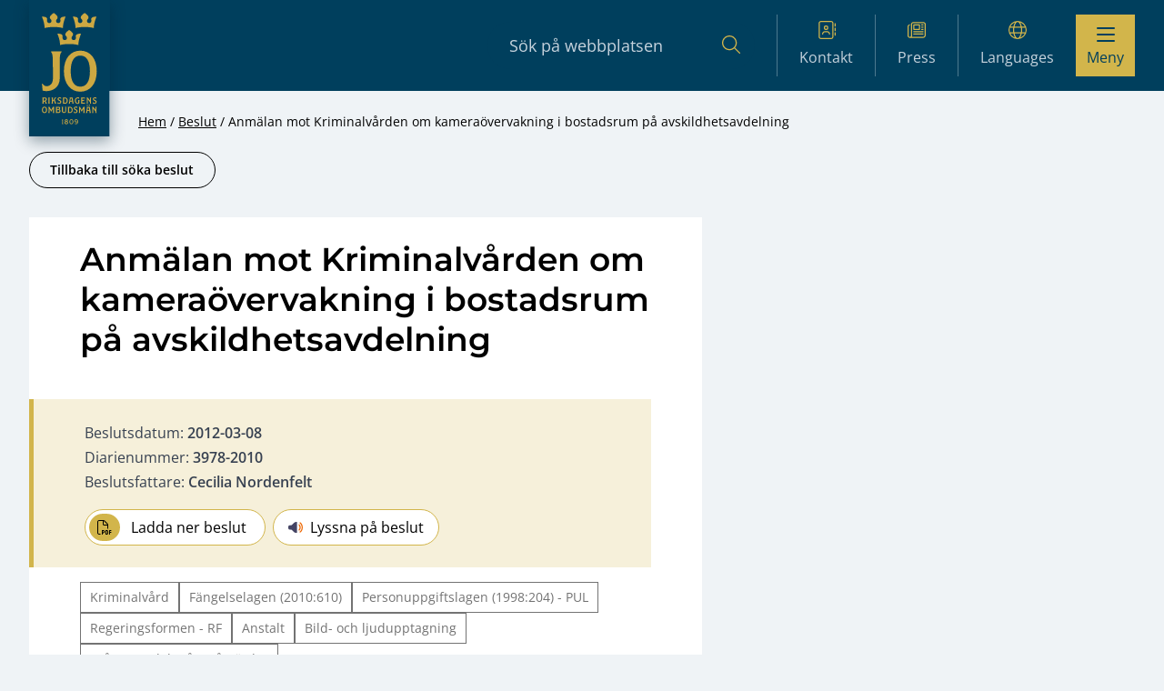

--- FILE ---
content_type: text/html; charset=UTF-8
request_url: https://www.jo.se/besluten/anmalan-mot-kriminalvarden-om-kameraovervakning-i-bostadsrum-pa-avskildhetsavdelning/
body_size: 10323
content:
<!DOCTYPE html>
<html lang="sv-SE" prefix="og: https://ogp.me/ns#">
  <head>
    <meta charset="utf-8">
    <meta name="viewport" content="width=device-width, initial-scale=1, shrink-to-fit=no">
    <meta name="referrer" content="no-referrer">
    
<!-- Sökmotoroptimering av Rank Math PRO – https://rankmath.com/ -->
<title>Anmälan mot Kriminalvården om kameraövervakning i bostadsrum på avskildhetsavdelning - JO - Riksdagens Ombudsmän</title>
<meta name="robots" content="index, follow, max-snippet:-1, max-video-preview:-1, max-image-preview:large"/>
<link rel="canonical" href="https://www.jo.se/besluten/anmalan-mot-kriminalvarden-om-kameraovervakning-i-bostadsrum-pa-avskildhetsavdelning/" />
<meta property="og:locale" content="sv_SE" />
<meta property="og:type" content="article" />
<meta property="og:title" content="Anmälan mot Kriminalvården om kameraövervakning i bostadsrum på avskildhetsavdelning - JO - Riksdagens Ombudsmän" />
<meta property="og:url" content="https://www.jo.se/besluten/anmalan-mot-kriminalvarden-om-kameraovervakning-i-bostadsrum-pa-avskildhetsavdelning/" />
<meta property="og:site_name" content="JO - Riksdagens Ombudsmän" />
<meta name="twitter:card" content="summary_large_image" />
<meta name="twitter:title" content="Anmälan mot Kriminalvården om kameraövervakning i bostadsrum på avskildhetsavdelning - JO - Riksdagens Ombudsmän" />
<!-- /Rank Math SEO-tillägg för WordPress -->

<link rel='dns-prefetch' href='//www.jo.se' />
<link rel="alternate" title="oEmbed (JSON)" type="application/json+oembed" href="https://www.jo.se/wp-json/oembed/1.0/embed?url=https%3A%2F%2Fwww.jo.se%2Fbesluten%2Fanmalan-mot-kriminalvarden-om-kameraovervakning-i-bostadsrum-pa-avskildhetsavdelning%2F" />
<link rel="alternate" title="oEmbed (XML)" type="text/xml+oembed" href="https://www.jo.se/wp-json/oembed/1.0/embed?url=https%3A%2F%2Fwww.jo.se%2Fbesluten%2Fanmalan-mot-kriminalvarden-om-kameraovervakning-i-bostadsrum-pa-avskildhetsavdelning%2F&#038;format=xml" />
<style id='wp-img-auto-sizes-contain-inline-css'>
img:is([sizes=auto i],[sizes^="auto," i]){contain-intrinsic-size:3000px 1500px}
/*# sourceURL=wp-img-auto-sizes-contain-inline-css */
</style>
<style id='wp-block-library-inline-css'>
:root{--wp-block-synced-color:#7a00df;--wp-block-synced-color--rgb:122,0,223;--wp-bound-block-color:var(--wp-block-synced-color);--wp-editor-canvas-background:#ddd;--wp-admin-theme-color:#007cba;--wp-admin-theme-color--rgb:0,124,186;--wp-admin-theme-color-darker-10:#006ba1;--wp-admin-theme-color-darker-10--rgb:0,107,160.5;--wp-admin-theme-color-darker-20:#005a87;--wp-admin-theme-color-darker-20--rgb:0,90,135;--wp-admin-border-width-focus:2px}@media (min-resolution:192dpi){:root{--wp-admin-border-width-focus:1.5px}}.wp-element-button{cursor:pointer}:root .has-very-light-gray-background-color{background-color:#eee}:root .has-very-dark-gray-background-color{background-color:#313131}:root .has-very-light-gray-color{color:#eee}:root .has-very-dark-gray-color{color:#313131}:root .has-vivid-green-cyan-to-vivid-cyan-blue-gradient-background{background:linear-gradient(135deg,#00d084,#0693e3)}:root .has-purple-crush-gradient-background{background:linear-gradient(135deg,#34e2e4,#4721fb 50%,#ab1dfe)}:root .has-hazy-dawn-gradient-background{background:linear-gradient(135deg,#faaca8,#dad0ec)}:root .has-subdued-olive-gradient-background{background:linear-gradient(135deg,#fafae1,#67a671)}:root .has-atomic-cream-gradient-background{background:linear-gradient(135deg,#fdd79a,#004a59)}:root .has-nightshade-gradient-background{background:linear-gradient(135deg,#330968,#31cdcf)}:root .has-midnight-gradient-background{background:linear-gradient(135deg,#020381,#2874fc)}:root{--wp--preset--font-size--normal:16px;--wp--preset--font-size--huge:42px}.has-regular-font-size{font-size:1em}.has-larger-font-size{font-size:2.625em}.has-normal-font-size{font-size:var(--wp--preset--font-size--normal)}.has-huge-font-size{font-size:var(--wp--preset--font-size--huge)}.has-text-align-center{text-align:center}.has-text-align-left{text-align:left}.has-text-align-right{text-align:right}.has-fit-text{white-space:nowrap!important}#end-resizable-editor-section{display:none}.aligncenter{clear:both}.items-justified-left{justify-content:flex-start}.items-justified-center{justify-content:center}.items-justified-right{justify-content:flex-end}.items-justified-space-between{justify-content:space-between}.screen-reader-text{border:0;clip-path:inset(50%);height:1px;margin:-1px;overflow:hidden;padding:0;position:absolute;width:1px;word-wrap:normal!important}.screen-reader-text:focus{background-color:#ddd;clip-path:none;color:#444;display:block;font-size:1em;height:auto;left:5px;line-height:normal;padding:15px 23px 14px;text-decoration:none;top:5px;width:auto;z-index:100000}html :where(.has-border-color){border-style:solid}html :where([style*=border-top-color]){border-top-style:solid}html :where([style*=border-right-color]){border-right-style:solid}html :where([style*=border-bottom-color]){border-bottom-style:solid}html :where([style*=border-left-color]){border-left-style:solid}html :where([style*=border-width]){border-style:solid}html :where([style*=border-top-width]){border-top-style:solid}html :where([style*=border-right-width]){border-right-style:solid}html :where([style*=border-bottom-width]){border-bottom-style:solid}html :where([style*=border-left-width]){border-left-style:solid}html :where(img[class*=wp-image-]){height:auto;max-width:100%}:where(figure){margin:0 0 1em}html :where(.is-position-sticky){--wp-admin--admin-bar--position-offset:var(--wp-admin--admin-bar--height,0px)}@media screen and (max-width:600px){html :where(.is-position-sticky){--wp-admin--admin-bar--position-offset:0px}}

/*# sourceURL=wp-block-library-inline-css */
</style><style id='global-styles-inline-css'>
:root{--wp--preset--aspect-ratio--square: 1;--wp--preset--aspect-ratio--4-3: 4/3;--wp--preset--aspect-ratio--3-4: 3/4;--wp--preset--aspect-ratio--3-2: 3/2;--wp--preset--aspect-ratio--2-3: 2/3;--wp--preset--aspect-ratio--16-9: 16/9;--wp--preset--aspect-ratio--9-16: 9/16;--wp--preset--color--black: #000000;--wp--preset--color--cyan-bluish-gray: #abb8c3;--wp--preset--color--white: #ffffff;--wp--preset--color--pale-pink: #f78da7;--wp--preset--color--vivid-red: #cf2e2e;--wp--preset--color--luminous-vivid-orange: #ff6900;--wp--preset--color--luminous-vivid-amber: #fcb900;--wp--preset--color--light-green-cyan: #7bdcb5;--wp--preset--color--vivid-green-cyan: #00d084;--wp--preset--color--pale-cyan-blue: #8ed1fc;--wp--preset--color--vivid-cyan-blue: #0693e3;--wp--preset--color--vivid-purple: #9b51e0;--wp--preset--color--solid-light: #555;--wp--preset--color--solid: #000;--wp--preset--color--solid-dark: #222;--wp--preset--color--solid-linkblue: #136eb0;--wp--preset--color--solid-borderblue: #557d9a;--wp--preset--color--solid-lighterblue: #eff3f6;--wp--preset--color--solid-lightblue: #b7c9d6;--wp--preset--color--solid-blue-20-perc: #cfdae2;--wp--preset--color--solid-blue: #1c5178;--wp--preset--color--solid-darkblue: #003f5d;--wp--preset--color--solid-lightergold: #e8daa7;--wp--preset--color--solid-lightgold: #f6f0da;--wp--preset--color--solid-gold: #d2b54b;--wp--preset--color--solid-lightergray: #b0b0b0;--wp--preset--color--solid-lightgraytwo: #7f7f7f;--wp--preset--color--solid-lightgray: #c6d3dd;--wp--preset--color--solid-mediumgray: #737373;--wp--preset--color--solid-darkgray: #979797;--wp--preset--color--solid-beige: #d3d3d3;--wp--preset--color--solid-bronze: #be9e5b;--wp--preset--color--solid-lightyellow: #f3eee4;--wp--preset--color--solid-lightgreen: #aee9b2;--wp--preset--color--solid-green: #0f611e;--wp--preset--color--solid-lightred: #fae5e5;--wp--preset--color--solid-red: #cf0000;--wp--preset--color--neutral: #eee;--wp--preset--color--neutral-pure: #fff;--wp--preset--color--primary: #c42438;--wp--preset--color--primary-light: #dd3449;--wp--preset--color--primary-dark: #aa2737;--wp--preset--gradient--vivid-cyan-blue-to-vivid-purple: linear-gradient(135deg,rgb(6,147,227) 0%,rgb(155,81,224) 100%);--wp--preset--gradient--light-green-cyan-to-vivid-green-cyan: linear-gradient(135deg,rgb(122,220,180) 0%,rgb(0,208,130) 100%);--wp--preset--gradient--luminous-vivid-amber-to-luminous-vivid-orange: linear-gradient(135deg,rgb(252,185,0) 0%,rgb(255,105,0) 100%);--wp--preset--gradient--luminous-vivid-orange-to-vivid-red: linear-gradient(135deg,rgb(255,105,0) 0%,rgb(207,46,46) 100%);--wp--preset--gradient--very-light-gray-to-cyan-bluish-gray: linear-gradient(135deg,rgb(238,238,238) 0%,rgb(169,184,195) 100%);--wp--preset--gradient--cool-to-warm-spectrum: linear-gradient(135deg,rgb(74,234,220) 0%,rgb(151,120,209) 20%,rgb(207,42,186) 40%,rgb(238,44,130) 60%,rgb(251,105,98) 80%,rgb(254,248,76) 100%);--wp--preset--gradient--blush-light-purple: linear-gradient(135deg,rgb(255,206,236) 0%,rgb(152,150,240) 100%);--wp--preset--gradient--blush-bordeaux: linear-gradient(135deg,rgb(254,205,165) 0%,rgb(254,45,45) 50%,rgb(107,0,62) 100%);--wp--preset--gradient--luminous-dusk: linear-gradient(135deg,rgb(255,203,112) 0%,rgb(199,81,192) 50%,rgb(65,88,208) 100%);--wp--preset--gradient--pale-ocean: linear-gradient(135deg,rgb(255,245,203) 0%,rgb(182,227,212) 50%,rgb(51,167,181) 100%);--wp--preset--gradient--electric-grass: linear-gradient(135deg,rgb(202,248,128) 0%,rgb(113,206,126) 100%);--wp--preset--gradient--midnight: linear-gradient(135deg,rgb(2,3,129) 0%,rgb(40,116,252) 100%);--wp--preset--font-size--small: 13px;--wp--preset--font-size--medium: 20px;--wp--preset--font-size--large: 36px;--wp--preset--font-size--x-large: 42px;--wp--preset--font-size--xs: 0.75rem;--wp--preset--font-size--sm: 0.875rem;--wp--preset--font-size--basesmall: 1rem;--wp--preset--font-size--base: 1.125rem;--wp--preset--font-size--md: 1.2rem;--wp--preset--font-size--lg: 1.25rem;--wp--preset--font-size--xl: 1.563rem;--wp--preset--font-size--2-xl: 1.953rem;--wp--preset--font-size--3-xl: 2.441rem;--wp--preset--spacing--20: 0.44rem;--wp--preset--spacing--30: 0.67rem;--wp--preset--spacing--40: 1rem;--wp--preset--spacing--50: 1.5rem;--wp--preset--spacing--60: 2.25rem;--wp--preset--spacing--70: 3.38rem;--wp--preset--spacing--80: 5.06rem;--wp--preset--shadow--natural: 6px 6px 9px rgba(0, 0, 0, 0.2);--wp--preset--shadow--deep: 12px 12px 50px rgba(0, 0, 0, 0.4);--wp--preset--shadow--sharp: 6px 6px 0px rgba(0, 0, 0, 0.2);--wp--preset--shadow--outlined: 6px 6px 0px -3px rgb(255, 255, 255), 6px 6px rgb(0, 0, 0);--wp--preset--shadow--crisp: 6px 6px 0px rgb(0, 0, 0);}:where(.is-layout-flex){gap: 0.5em;}:where(.is-layout-grid){gap: 0.5em;}body .is-layout-flex{display: flex;}.is-layout-flex{flex-wrap: wrap;align-items: center;}.is-layout-flex > :is(*, div){margin: 0;}body .is-layout-grid{display: grid;}.is-layout-grid > :is(*, div){margin: 0;}:where(.wp-block-columns.is-layout-flex){gap: 2em;}:where(.wp-block-columns.is-layout-grid){gap: 2em;}:where(.wp-block-post-template.is-layout-flex){gap: 1.25em;}:where(.wp-block-post-template.is-layout-grid){gap: 1.25em;}.has-black-color{color: var(--wp--preset--color--black) !important;}.has-cyan-bluish-gray-color{color: var(--wp--preset--color--cyan-bluish-gray) !important;}.has-white-color{color: var(--wp--preset--color--white) !important;}.has-pale-pink-color{color: var(--wp--preset--color--pale-pink) !important;}.has-vivid-red-color{color: var(--wp--preset--color--vivid-red) !important;}.has-luminous-vivid-orange-color{color: var(--wp--preset--color--luminous-vivid-orange) !important;}.has-luminous-vivid-amber-color{color: var(--wp--preset--color--luminous-vivid-amber) !important;}.has-light-green-cyan-color{color: var(--wp--preset--color--light-green-cyan) !important;}.has-vivid-green-cyan-color{color: var(--wp--preset--color--vivid-green-cyan) !important;}.has-pale-cyan-blue-color{color: var(--wp--preset--color--pale-cyan-blue) !important;}.has-vivid-cyan-blue-color{color: var(--wp--preset--color--vivid-cyan-blue) !important;}.has-vivid-purple-color{color: var(--wp--preset--color--vivid-purple) !important;}.has-black-background-color{background-color: var(--wp--preset--color--black) !important;}.has-cyan-bluish-gray-background-color{background-color: var(--wp--preset--color--cyan-bluish-gray) !important;}.has-white-background-color{background-color: var(--wp--preset--color--white) !important;}.has-pale-pink-background-color{background-color: var(--wp--preset--color--pale-pink) !important;}.has-vivid-red-background-color{background-color: var(--wp--preset--color--vivid-red) !important;}.has-luminous-vivid-orange-background-color{background-color: var(--wp--preset--color--luminous-vivid-orange) !important;}.has-luminous-vivid-amber-background-color{background-color: var(--wp--preset--color--luminous-vivid-amber) !important;}.has-light-green-cyan-background-color{background-color: var(--wp--preset--color--light-green-cyan) !important;}.has-vivid-green-cyan-background-color{background-color: var(--wp--preset--color--vivid-green-cyan) !important;}.has-pale-cyan-blue-background-color{background-color: var(--wp--preset--color--pale-cyan-blue) !important;}.has-vivid-cyan-blue-background-color{background-color: var(--wp--preset--color--vivid-cyan-blue) !important;}.has-vivid-purple-background-color{background-color: var(--wp--preset--color--vivid-purple) !important;}.has-black-border-color{border-color: var(--wp--preset--color--black) !important;}.has-cyan-bluish-gray-border-color{border-color: var(--wp--preset--color--cyan-bluish-gray) !important;}.has-white-border-color{border-color: var(--wp--preset--color--white) !important;}.has-pale-pink-border-color{border-color: var(--wp--preset--color--pale-pink) !important;}.has-vivid-red-border-color{border-color: var(--wp--preset--color--vivid-red) !important;}.has-luminous-vivid-orange-border-color{border-color: var(--wp--preset--color--luminous-vivid-orange) !important;}.has-luminous-vivid-amber-border-color{border-color: var(--wp--preset--color--luminous-vivid-amber) !important;}.has-light-green-cyan-border-color{border-color: var(--wp--preset--color--light-green-cyan) !important;}.has-vivid-green-cyan-border-color{border-color: var(--wp--preset--color--vivid-green-cyan) !important;}.has-pale-cyan-blue-border-color{border-color: var(--wp--preset--color--pale-cyan-blue) !important;}.has-vivid-cyan-blue-border-color{border-color: var(--wp--preset--color--vivid-cyan-blue) !important;}.has-vivid-purple-border-color{border-color: var(--wp--preset--color--vivid-purple) !important;}.has-vivid-cyan-blue-to-vivid-purple-gradient-background{background: var(--wp--preset--gradient--vivid-cyan-blue-to-vivid-purple) !important;}.has-light-green-cyan-to-vivid-green-cyan-gradient-background{background: var(--wp--preset--gradient--light-green-cyan-to-vivid-green-cyan) !important;}.has-luminous-vivid-amber-to-luminous-vivid-orange-gradient-background{background: var(--wp--preset--gradient--luminous-vivid-amber-to-luminous-vivid-orange) !important;}.has-luminous-vivid-orange-to-vivid-red-gradient-background{background: var(--wp--preset--gradient--luminous-vivid-orange-to-vivid-red) !important;}.has-very-light-gray-to-cyan-bluish-gray-gradient-background{background: var(--wp--preset--gradient--very-light-gray-to-cyan-bluish-gray) !important;}.has-cool-to-warm-spectrum-gradient-background{background: var(--wp--preset--gradient--cool-to-warm-spectrum) !important;}.has-blush-light-purple-gradient-background{background: var(--wp--preset--gradient--blush-light-purple) !important;}.has-blush-bordeaux-gradient-background{background: var(--wp--preset--gradient--blush-bordeaux) !important;}.has-luminous-dusk-gradient-background{background: var(--wp--preset--gradient--luminous-dusk) !important;}.has-pale-ocean-gradient-background{background: var(--wp--preset--gradient--pale-ocean) !important;}.has-electric-grass-gradient-background{background: var(--wp--preset--gradient--electric-grass) !important;}.has-midnight-gradient-background{background: var(--wp--preset--gradient--midnight) !important;}.has-small-font-size{font-size: var(--wp--preset--font-size--small) !important;}.has-medium-font-size{font-size: var(--wp--preset--font-size--medium) !important;}.has-large-font-size{font-size: var(--wp--preset--font-size--large) !important;}.has-x-large-font-size{font-size: var(--wp--preset--font-size--x-large) !important;}
/*# sourceURL=global-styles-inline-css */
</style>

<style id='classic-theme-styles-inline-css'>
/*! This file is auto-generated */
.wp-block-button__link{color:#fff;background-color:#32373c;border-radius:9999px;box-shadow:none;text-decoration:none;padding:calc(.667em + 2px) calc(1.333em + 2px);font-size:1.125em}.wp-block-file__button{background:#32373c;color:#fff;text-decoration:none}
/*# sourceURL=/wp-includes/css/classic-themes.min.css */
</style>
<link rel='stylesheet' id='horizon-css' href='https://www.jo.se/app/themes/jo-riksdagens-ombudsman/public/app-327f2527.css' media='all' />
<script src="https://www.jo.se/wp/wp-includes/js/jquery/jquery.min.js?ver=3.7.1" id="jquery-core-js"></script>
<script src="https://www.jo.se/wp/wp-includes/js/jquery/jquery-migrate.min.js?ver=3.4.1" id="jquery-migrate-js"></script>
<link rel="EditURI" type="application/rsd+xml" title="RSD" href="https://www.jo.se/wp/xmlrpc.php?rsd" />
<meta name="generator" content="WordPress 6.9" />
<link rel='shortlink' href='https://www.jo.se/?p=63379' />
        <!-- Matomo -->
        <script>
        var _paq = window._paq = window._paq || [];
        /* tracker methods like "setCustomDimension" should be called before "trackPageView" */
        _paq.push(['trackPageView']);
        _paq.push(['enableLinkTracking']);
        (function() {
        var u="//matomo.jo.se/";
        _paq.push(['setTrackerUrl', u+'matomo.php']);
        _paq.push(['setSiteId', '1']);
        var d=document, g=d.createElement('script'), s=d.getElementsByTagName('script')[0];
        g.async=true; g.src=u+'matomo.js'; s.parentNode.insertBefore(g,s);
        })();
        </script>
        <!-- End Matomo Code -->
                <style>
            a:not(:where([href^='#'], [href^='/']:not([href^='//']), [href*='//jo.se'], [href*='//www.jo.se'], [href*='mailto:'], [href*='tel:'])):after {
                display: inline-block;
                margin-left: 0.5rem;
                height: 14px;
                width: 14px;
                color: #136EB0;
                content: "" url([data-uri]);
            }
        </style>
                    <link rel="shortcut icon" href="https://www.jo.se/app/themes/jo-riksdagens-ombudsman/resources/images/favicon.ico">
              </head>

  <body class="wp-singular resolve-template-default single single-resolve postid-63379 wp-embed-responsive wp-theme-jo-riksdagens-ombudsman anmalan-mot-kriminalvarden-om-kameraovervakning-i-bostadsrum-pa-avskildhetsavdelning">
        
    <div id="app">
      <div class="flex flex-col flex-wrap min-h-screen">
  <template id="sub-menu-icon">
  <span class="open-icon">
    <i class="far fa-chevron-down"></i>
  </span>
</template>


<div class="site-overlay overlay overlay--dark overlay--hidden"></div>
<header class="site-header site-header--pre-init mb-12 md:mb-0">
  <div class="container flex items-center justify-between w-full py-4" aria-label="Top">
    <a class="p-0 outline-none sr-only group focus:not-sr-only" href="#main">
  <span class="absolute z-10 px-3 py-1 mx-auto border-2 border-t-0 text-solid outline-blue-600 outline-2 group-focus:underline group-focus:outline border-neutral bg-neutral-pure left-4 sm:left-6 lg:left-8 top-5">
    Hoppa till innehåll
  </span>
</a>

    <div class="flex items-start justify-between flex-wrap lg:flex-nowrap w-full h-full">
      <div class="mobile-nav-horizontal">
        <nav
    class="nav-horizontal"
    aria-label="Horisontellnavigation"
  >
    <ul id="menu-horisontellnavigation" class="nav"><li class="menu-item menu-kontakt level-0"><a href="https://www.jo.se/kontakt/" class="link"><div><i class="fa-light fa-address-book"></i></div>Kontakt</a></li>
<li class="menu-item menu-press level-0"><a href="https://www.jo.se/om-jo/press/" class="link"><div><i class="fa-light fa-newspaper"></i></div>Press</a></li>
<li class="menu-item current-menu-parent menu-languages level-0 menu-item-has-children active-parent"><a href="#pll_switcher" class="link"><div><i class="fa-light fa-globe"></i></div><span lang="en">Languages</span></a>
<ul class="sub-menu">
	<li class="lang-item lang-item-561 lang-item-sv current-lang lang-item-first menu-item menu-svenska level-1 active-item"><a href="https://www.jo.se/besluten/anmalan-mot-kriminalvarden-om-kameraovervakning-i-bostadsrum-pa-avskildhetsavdelning/" hreflang="sv-SE" lang="sv-SE" class="link">Svenska</a></li>
	<li class="lang-item lang-item-564 lang-item-en no-translation menu-item menu-english level-1"><a href="https://www.jo.se/en/" hreflang="en-GB" lang="en-GB" class="link">English</a></li>
	<li class="lang-item lang-item-610 lang-item-rom no-translation menu-item menu-arli level-1"><a href="https://www.jo.se/rom/" hreflang="rom" lang="rom" class="link">Arli</a></li>
	<li class="lang-item lang-item-618 lang-item-fi no-translation menu-item menu-suomi level-1"><a href="https://www.jo.se/fi/" hreflang="fi" lang="fi" class="link">Suomi</a></li>
	<li class="lang-item lang-item-625 lang-item-fit no-translation menu-item menu-meankieli level-1"><a href="https://www.jo.se/fit/" hreflang="fi-TF" lang="fi-TF" class="link">Meänkieli</a></li>
	<li class="lang-item lang-item-632 lang-item-sme no-translation menu-item menu-samigiella level-1"><a href="https://www.jo.se/sme/" hreflang="se-SE" lang="se-SE" class="link">Sámigiella</a></li>
	<li class="lang-item lang-item-639 lang-item-yi no-translation menu-item menu-%d7%90%d7%99%d7%93%d7%99%d7%a9 level-1"><a href="https://www.jo.se/yi/" hreflang="yi" lang="yi" class="link">אידיש</a></li>
</ul>
</li>
</ul>
  </nav>
      </div>

      <a class="mr-6 max-w-[50%]" href="https://www.jo.se">
        <span class="sr-only">JO &#8211; Riksdagens Ombudsmän</span>

        <div class="w-auto h-10 text-primary hover:text-primary-light">
                       <picture>
              
  <img class="shadow-logo h-[125px] md:h-[150px]" src="https://www.jo.se/app/uploads/2024/10/jo-logo-v2.svg" alt="" loading="eager">
</picture>
                  </div>
      </a>

      <div class="small-menu">
                  <div class="menu-item search">
            <form action="https://www.jo.se/jo-beslut/sokresultat/" method="POST">
            <input type="search" name="header_form_search" placeholder="Sök på webbplatsen" aria-label="Sökfält">
            <input type="hidden" name="header_form_global_search" value="1">
            <input type="hidden" name="header_form_prefill_search" value="1">
            <button type="submit" aria-label="Sök"><i class="fa-light fa-magnifying-glass"></i></button>
            </form>
          </div>

          <div class="menu-item mobile-search">
            <form action="https://www.jo.se/jo-beslut/sokresultat/" method="POST">
              <input type="hidden" name="header_form_global_search" value="1">
              <input type="hidden" name="header_form_prefill_search" value="1">
              <button type="submit" aria-label="Sök">
                <div class="fa-container"><i class="fa-regular fa-magnifying-glass"></i></div>
                <span>Sök</span>
              </button>
            </form>
          </div>
        
        <nav
    class="nav-horizontal"
    aria-label="Horisontellnavigation"
  >
    <ul id="menu-horisontellnavigation-1" class="nav"><li class="menu-item menu-kontakt level-0"><a href="https://www.jo.se/kontakt/" class="link"><div><i class="fa-light fa-address-book"></i></div>Kontakt</a></li>
<li class="menu-item menu-press level-0"><a href="https://www.jo.se/om-jo/press/" class="link"><div><i class="fa-light fa-newspaper"></i></div>Press</a></li>
<li class="menu-item current-menu-parent menu-languages level-0 menu-item-has-children active-parent"><a href="#pll_switcher" class="link"><div><i class="fa-light fa-globe"></i></div><span lang="en">Languages</span></a>
<ul class="sub-menu">
	<li class="lang-item lang-item-561 lang-item-sv current-lang lang-item-first menu-item menu-svenska level-1 active-item"><a href="https://www.jo.se/besluten/anmalan-mot-kriminalvarden-om-kameraovervakning-i-bostadsrum-pa-avskildhetsavdelning/" hreflang="sv-SE" lang="sv-SE" class="link">Svenska</a></li>
	<li class="lang-item lang-item-564 lang-item-en no-translation menu-item menu-english level-1"><a href="https://www.jo.se/en/" hreflang="en-GB" lang="en-GB" class="link">English</a></li>
	<li class="lang-item lang-item-610 lang-item-rom no-translation menu-item menu-arli level-1"><a href="https://www.jo.se/rom/" hreflang="rom" lang="rom" class="link">Arli</a></li>
	<li class="lang-item lang-item-618 lang-item-fi no-translation menu-item menu-suomi level-1"><a href="https://www.jo.se/fi/" hreflang="fi" lang="fi" class="link">Suomi</a></li>
	<li class="lang-item lang-item-625 lang-item-fit no-translation menu-item menu-meankieli level-1"><a href="https://www.jo.se/fit/" hreflang="fi-TF" lang="fi-TF" class="link">Meänkieli</a></li>
	<li class="lang-item lang-item-632 lang-item-sme no-translation menu-item menu-samigiella level-1"><a href="https://www.jo.se/sme/" hreflang="se-SE" lang="se-SE" class="link">Sámigiella</a></li>
	<li class="lang-item lang-item-639 lang-item-yi no-translation menu-item menu-%d7%90%d7%99%d7%93%d7%99%d7%a9 level-1"><a href="https://www.jo.se/yi/" hreflang="yi" lang="yi" class="link">אידיש</a></li>
</ul>
</li>
</ul>
  </nav>
      
        <button type="button" class="nav-toggle" aria-label="Visa menyn">
          <span class="burger-icon">
            <span></span>
            <span></span>
            <span></span>
          </span>
          <span>Meny</span>
        </button>
      </div>

      <nav
    class="nav-primary nav-heading"
    aria-label="Huvudnavigation"
  >
    <ul id="menu-huvudnavigation" class="nav"><li class="menu-item menu-start level-0"><a href="https://www.jo.se" class="link link--header">Start</a></li>
<li class="menu-item menu-anmal-till-jo level-0 menu-item-has-children"><a href="https://www.jo.se/jo-anmalan/" class="link link--header">Anmäl till JO</a>
<ul class="sub-menu">
	<li class="menu-item menu-formular-for-jo-anmalan level-1"><a href="https://www.jo.se/jo-anmalan/formular-for-jo-anmalan/" class="link link--header">Formulär för JO-anmälan</a></li>
	<li class="menu-item menu-andra-tillsynsmyndigheter level-1"><a href="https://www.jo.se/jo-anmalan/andra-tillsynsmyndigheter/" class="link link--header">Andra tillsynsmyndigheter</a></li>
	<li class="menu-item menu-behandling-av-personuppgifter level-1"><a href="https://www.jo.se/om-jo/behandling-av-personuppgifter/" class="link link--header">Behandling av personuppgifter</a></li>
</ul>
</li>
<li class="menu-item menu-jo-beslut level-0 menu-item-has-children"><a href="https://www.jo.se/jo-beslut/" class="link link--header">JO-beslut</a>
<ul class="sub-menu">
	<li class="menu-item menu-sok-jo-beslut level-1"><a href="https://www.jo.se/jo-beslut/sokresultat/" class="link link--header">Sök JO-beslut</a></li>
	<li class="menu-item menu-hur-man-soker-beslut level-1"><a href="https://www.jo.se/jo-beslut/hur-man-soker-beslut/" class="link link--header">Hur man söker beslut</a></li>
	<li class="menu-item menu-bevaka-nya-jo-beslut level-1"><a href="https://www.jo.se/jo-beslut/prenumerera-pa-beslut/" class="link link--header">Bevaka nya JO-beslut</a></li>
</ul>
</li>
<li class="menu-item menu-inspektioner level-0 menu-item-has-children"><a href="https://www.jo.se/inspektion/" class="link link--header">Inspektioner</a>
<ul class="sub-menu">
	<li class="menu-item menu-inspektionsprotokoll level-1"><a href="https://www.jo.se/inspektion/inspektionsprotokoll/" class="link link--header">Inspektionsprotokoll</a></li>
	<li class="menu-item menu-protokoll-opcat-inspektioner level-1"><a href="https://www.jo.se/opcat/opcat-protokoll/" class="link link--header">Protokoll Opcat-inspektioner</a></li>
	<li class="menu-item menu-bevaka-nya-protokoll level-1"><a href="https://www.jo.se/inspektion/bevaka-nya-protokoll/" class="link link--header">Bevaka nya protokoll</a></li>
</ul>
</li>
<li class="menu-item menu-opcat level-0 menu-item-has-children"><a href="https://www.jo.se/opcat/" class="link link--header">Opcat</a>
<ul class="sub-menu">
	<li class="menu-item menu-opcat-protokoll level-1"><a href="https://www.jo.se/opcat/opcat-protokoll/" class="link link--header">Opcat-protokoll</a></li>
	<li class="menu-item menu-ars-och-temarapporter level-1"><a href="https://www.jo.se/opcat/rapporter/" class="link link--header">Års- och temarapporter</a></li>
	<li class="menu-item menu-bevaka-nya-opcat-protokoll level-1"><a href="https://www.jo.se/opcat/prenumerera-pa-protokoll/" class="link link--header">Bevaka nya Opcat-protokoll</a></li>
</ul>
</li>
<li class="menu-item menu-remissyttranden level-0"><a href="https://www.jo.se/remissyttranden/" class="link link--header">Remissyttranden</a></li>
<li class="menu-item menu-ambetsberattelser level-0 menu-item-has-children"><a href="https://www.jo.se/om-jo/ambetsberattelser/" class="link link--header">Ämbetsberättelser</a>
<ul class="sub-menu">
	<li class="menu-item menu-ambetsberattelsen-2024-per-omrade level-1"><a href="https://www.jo.se/om-jo/ambetsberattelser/ambetsberattelse-2022-23-uppdelad/" class="link link--header">Ämbetsberättelsen 2024 per område</a></li>
	<li class="menu-item menu-chefsjos-betraktelse-over-det-214e-verksamhetsaret level-1"><a href="https://www.jo.se/om-jo/ambetsberattelser/chefsjos-betraktelse-over-det-212e-verksamhetsaret/" class="link link--header">ChefsJO:s betraktelse över det 214:e verksamhetsåret</a></li>
	<li class="menu-item menu-chefsjo-erik-nymansson-iakttagelser-2024 level-1"><a href="https://www.jo.se/om-jo/ambetsberattelser/chefsjo-erik-nymansson-iakttagelser/" class="link link--header">ChefsJO Erik Nymansson – iakttagelser 2024</a></li>
	<li class="menu-item menu-jo-thomas-norling-iakttagelser-2024 level-1"><a href="https://www.jo.se/om-jo/ambetsberattelser/jo-thomas-norling-iakttagelser/" class="link link--header">JO Thomas Norling – iakttagelser 2024</a></li>
	<li class="menu-item menu-jo-katarina-pahlsson-iakttagelser-2024 level-1"><a href="https://www.jo.se/om-jo/ambetsberattelser/jo-katarina-pahlsson-iakttagelser/" class="link link--header">JO Katarina Påhlsson – iakttagelser 2024</a></li>
	<li class="menu-item menu-jo-per-lennerbrant-iakttagelser-2024 level-1"><a href="https://www.jo.se/om-jo/ambetsberattelser/jo-per-lennerbrant-iakttagelser/" class="link link--header">JO Per Lennerbrant – iakttagelser 2024</a></li>
	<li class="menu-item menu-aldre-ambetsberattelser level-1"><a href="https://www.jo.se/om-jo/ambetsberattelser/aldre-ambetsberattelser/" class="link link--header">Äldre ämbetsberättelser</a></li>
</ul>
</li>
<li class="menu-item menu-om-jo level-0 menu-item-has-children"><a href="https://www.jo.se/om-jo/" class="link link--header">Om JO</a>
<ul class="sub-menu">
	<li class="menu-item menu-jos-organisation level-1"><a href="https://www.jo.se/jos-organisation/" class="link link--header">JO:s organisation</a></li>
	<li class="menu-item menu-uppgift-och-befogenheter level-1"><a href="https://www.jo.se/om-jo/uppgift-och-befogenheter/" class="link link--header">Uppgift och befogenheter</a></li>
	<li class="menu-item menu-regler-for-jo level-1 menu-item-has-children"><a href="https://www.jo.se/om-jo/regler-for-jo/" class="link link--header">Regler för JO</a>
	<ul class="sub-menu">
		<li class="menu-item menu-regeringsformen level-2"><a href="https://www.jo.se/om-jo/regler-for-jo/regeringsformen/" class="link link--header">Regeringsformen</a></li>
		<li class="menu-item menu-riksdagsordningen level-2"><a href="https://www.jo.se/om-jo/regler-for-jo/riksdagsordningen/" class="link link--header">Riksdagsordningen</a></li>
		<li class="menu-item menu-instruktion level-2"><a href="https://www.jo.se/om-jo/regler-for-jo/instruktion/" class="link link--header">Instruktion</a></li>
		<li class="menu-item menu-offentlighets-och-sekretesslagen level-2"><a href="https://www.jo.se/om-jo/regler-for-jo/offentlighets-och-sekretesslagen/" class="link link--header">Offentlighets- och sekretesslagen</a></li>
	</ul>
</li>
	<li class="menu-item menu-historik level-1 menu-item-has-children"><a href="https://www.jo.se/om-jo/historik/" class="link link--header">Historik</a>
	<ul class="sub-menu">
		<li class="menu-item menu-jo-i-riksdagens-tjanst level-2"><a href="https://www.jo.se/om-jo/las-mer-om-jo/jo-i-riksdagens-tjanst/" class="link link--header">JO – i riksdagens tjänst</a></li>
	</ul>
</li>
	<li class="menu-item menu-lastips-om-jo level-1"><a href="https://www.jo.se/om-jo/las-mer-om-jo/" class="link link--header">Lästips om JO</a></li>
	<li class="menu-item menu-internationellt-samarbete level-1"><a href="https://www.jo.se/om-jo/internationellt-samarbete/" class="link link--header">Internationellt samarbete</a></li>
	<li class="menu-item menu-behandling-av-personuppgifter level-1"><a href="https://www.jo.se/om-jo/behandling-av-personuppgifter/" class="link link--header">Behandling av personuppgifter</a></li>
	<li class="menu-item menu-om-jo-film-pa-teckensprak level-1"><a href="https://www.jo.se/om-jo/om-jo-film-pa-teckensprak/" class="link link--header">Om JO – film på teckenspråk</a></li>
</ul>
</li>
<li class="menu-item menu-de-fyra-justitieombudsmannen level-0 menu-item-has-children"><a href="https://www.jo.se/om-jo/justitieombudsmannen/" class="link link--header">De fyra justitieombudsmännen</a>
<ul class="sub-menu">
	<li class="menu-item menu-chefsjo-erik-nymansson level-1"><a href="https://www.jo.se/om-jo/justitieombudsmannen/chefsjo-erik-nymansson/" class="link link--header">ChefsJO Erik Nymansson</a></li>
	<li class="menu-item menu-jo-thomas-norling level-1"><a href="https://www.jo.se/om-jo/justitieombudsmannen/jo-thomas-norling/" class="link link--header">JO Thomas Norling</a></li>
	<li class="menu-item menu-jo-katarina-pahlsson level-1"><a href="https://www.jo.se/om-jo/justitieombudsmannen/jo-katarina-pahlsson/" class="link link--header">JO Katarina Påhlsson</a></li>
	<li class="menu-item menu-jo-per-lennerbrant level-1"><a href="https://www.jo.se/om-jo/justitieombudsmannen/jo-per-lennerbrant/" class="link link--header">JO Per Lennerbrant</a></li>
	<li class="menu-item menu-stallforetradande-jo level-1"><a href="https://www.jo.se/om-jo/justitieombudsmannen/stallforetradande-jo/" class="link link--header">Ställföreträdande JO</a></li>
	<li class="menu-item menu-tidigare-jo level-1"><a href="https://www.jo.se/om-jo/justitieombudsmannen/tidigare-jo/" class="link link--header">Tidigare JO</a></li>
</ul>
</li>
<li class="menu-item menu-jobba-hos-oss level-0 menu-item-has-children"><a href="https://www.jo.se/jobba-hos-oss/" class="link link--header">Jobba hos oss</a>
<ul class="sub-menu">
	<li class="menu-item menu-lediga-jobb level-1 menu-item-has-children"><a href="https://www.jo.se/lediga-jobb/" class="link link--header">Lediga jobb</a>
	<ul class="sub-menu">
		<li class="menu-item menu-tillsatta-tjanster level-2"><a href="https://www.jo.se/tillsatta-tjanster/" class="link link--header">Tillsatta tjänster</a></li>
	</ul>
</li>
	<li class="menu-item menu-jo-som-arbetsplats level-1 menu-item-has-children"><a href="https://www.jo.se/jo-som-arbetsplats/" class="link link--header">JO som arbetsplats</a>
	<ul class="sub-menu">
		<li class="menu-item menu-jos-organisation level-2"><a href="https://www.jo.se/jos-organisation/" class="link link--header">JO:s organisation</a></li>
		<li class="menu-item menu-formaner-och-mojligheter level-2"><a href="https://www.jo.se/formaner-och-mojligheter-for-anstallda/" class="link link--header">Förmåner och möjligheter</a></li>
		<li class="menu-item menu-larma-om-missforhallanden level-2"><a href="https://www.jo.se/om-jo/larma-om-missforhallanden-hos-jo/" class="link link--header">Larma om missförhållanden</a></li>
	</ul>
</li>
</ul>
</li>
<li class="menu-item menu-kontakta-jo level-0"><a href="https://www.jo.se/kontakt/" class="link link--header">Kontakta JO</a></li>
<li class="menu-item menu-for-journalister level-0 menu-item-has-children"><a href="https://www.jo.se/om-jo/press/" class="link link--header">För journalister</a>
<ul class="sub-menu">
	<li class="menu-item menu-pressbilder level-1"><a href="https://www.jo.se/om-jo/press/bilder/" class="link link--header">Pressbilder</a></li>
	<li class="menu-item menu-pressrum level-1"><a href="https://press.newsmachine.com/pressroom/view/riksdagens-ombudsman-jo" class="link link--header">Pressrum</a></li>
	<li class="menu-item menu-rss level-1"><a href="https://www.jo.se/om-jo/press/rss-floden/" class="link link--header">RSS</a></li>
</ul>
</li>
<li class="menu-item menu-om-webbplatsen level-0 menu-item-has-children"><a href="https://www.jo.se/om-jo/om-webbplatsen/" class="link link--header">Om webbplatsen</a>
<ul class="sub-menu">
	<li class="menu-item menu-om-cookies level-1"><a href="https://www.jo.se/om-jo/om-webbplatsen/om-kakor-cookies/" class="link link--header">Om cookies</a></li>
	<li class="menu-item menu-tillganglighetsredogorelse level-1"><a href="https://www.jo.se/om-jo/om-webbplatsen/tillganglighetsredogorelse/" class="link link--header">Tillgänglighetsredogörelse</a></li>
</ul>
</li>
</ul>
  </nav>
    </div>
  </div>
</header>
  
  
  <div class="container lg:flex lg:space-x-4">
    <main id="main" class="flex-1 w-full main">
                    
        <div class="breadcrumbs">
    <nav aria-label="breadcrumbs">
      <ul class="breadcrumbs-list flex gap-1">
                  <li class="slash-right"><a href="https://www.jo.se">Hem</a></li>
                  <li class="slash-right"><a href="https://www.jo.se/besluten/">Beslut</a></li>
                  <li class="">Anmälan mot Kriminalvården om kameraövervakning i bostadsrum på avskildhetsavdelning</li>
              </ul>
    </nav>
  </div>

          <a class="button button--black-lighterblue" href="https://www.jo.se/jo-beslut/sokresultat/">Tillbaka till söka beslut</a>
    
    <article class="prose resolve-article-content post-63379 resolve type-resolve status-publish hentry resolve_authorities-kriminalvard resolve_legal_regulations-fangelselagen-2010610 resolve_legal_regulations-personuppgiftslagen-1998204-pul resolve_legal_regulations-regeringsformen-rf resolve_matter_of_facts-anstalt resolve_matter_of_facts-bild-och-ljudupptagning resolve_matter_of_facts-tvangsmedel-tvangsatgarder">
 <div class="readspeaker-container  hidden ">
    <div id="readspeaker_button1" class="rs_skip rsbtn rs_preserve">
        <a rel="nofollow" class="rsbtn_play" title="Lyssna på sidans text med ReadSpeaker webReader" href="https://app-eu.readspeaker.com/cgi-bin/rsent?customerid=13867&amp;lang=sv_se&amp;voice=Maja&amp;readclass=resolve-article-content&amp;url=https://www.jo.se/besluten/anmalan-mot-kriminalvarden-om-kameraovervakning-i-bostadsrum-pa-avskildhetsavdelning/">
            <span class="rsbtn_left rsimg rspart"><span class="rsbtn_text"><span>Lyssna</span></span></span>
            <span class="rsbtn_right rsimg rsplay rspart"></span>
        </a>
    </div>
  </div>

  <header>
    <h1 class="entry-title">
      Anmälan mot Kriminalvården om kameraövervakning i bostadsrum på avskildhetsavdelning
    </h1>

          <div class="entry-meta">
              <span>Beslutsdatum: <strong>2012-03-08</strong></span>
      
              <span>Diarienummer: <strong>3978-2010</strong></span>
      
              <span>Beslutsfattare: <strong>Cecilia Nordenfelt</strong></span>
      
      
              <div class="flex flex-col md:flex-row">
          <a
            class="button button--gold-white button--file-pdf"
            title="854418_3978-2010.pdf"
            href="https://www.jo.se/app/uploads/resolve_pdfs/854418_3978-2010.pdf"
            target="_blank"
            >
            <div class="file-pdf-icon">
              <i class="fa-light fa-file-pdf"></i>
            </div>
            Ladda ner beslut
          </a>

          <a class="button button--gold-white md:ml-2" rel="nofollow" href="https://docreader-eu.readspeaker.com/docreader/?cid=13867&lang=sv_se&amp;voice=Maja&url=https://www.jo.se/app/uploads/resolve_pdfs/854418_3978-2010.pdf" onclick="window.open(this.href, 'dcrwin'); return false;" title="Öppna detta beslut med ReadSpeaker docReader">
              <img class="mr-2" src="https://www.jo.se/app/themes/jo-riksdagens-ombudsman/resources/images/rs-listen-icon.png" style="border-style: none; vertical-align: text-bottom;" alt="ReadSpeaker">Lyssna på beslut
          </a>
        </div>
        </div>
      </header>

  <div class="entry-content">
          <div class="resolve-tags-main">
    <div class="resolve-tags ">
                  <a
            href="https://www.jo.se/jo-beslut/sokresultat/?af=10753"
            class="button button--tag"
          >Kriminalvård</a>
                  <a
            href="https://www.jo.se/jo-beslut/sokresultat/?lf=10757"
            class="button button--tag"
          >Fängelselagen (2010:610)</a>
                  <a
            href="https://www.jo.se/jo-beslut/sokresultat/?lf=11441"
            class="button button--tag"
          >Personuppgiftslagen (1998:204) - PUL</a>
                  <a
            href="https://www.jo.se/jo-beslut/sokresultat/?lf=10711"
            class="button button--tag"
          >Regeringsformen - RF</a>
                  <a
            href="https://www.jo.se/jo-beslut/sokresultat/?mf=10759"
            class="button button--tag"
          >Anstalt</a>
                  <a
            href="https://www.jo.se/jo-beslut/sokresultat/?mf=11109"
            class="button button--tag"
          >Bild- och ljudupptagning</a>
                  <a
            href="https://www.jo.se/jo-beslut/sokresultat/?mf=10793"
            class="button button--tag"
          >Tvångsmedel/tvångsåtgärder</a>
            </div>

    <div class="resolve-tags-btn">
      <button class="show-hidden-tags hidden" type="button" aria-label="Fäll ut taggar för Anmälan mot Kriminalvården om kameraövervakning i bostadsrum på avskildhetsavdelning">
        <span class="hidden-tags-cont">(+<span class="hidden-tags"></span>)</span>
        <i class="fa-regular fa-chevron-down"></i>
      </button>
    </div>
  </div>
    
    
    
      </div>

  <footer>
    <div class="end-meta">
            <div class="flex flex-col md:flex-row">
        <a
          class="button button--gold-white button--file-pdf mb-4 md:mb-0"
          title="854418_3978-2010.pdf"
          href="https://www.jo.se/app/uploads/resolve_pdfs/854418_3978-2010.pdf"
          target="_blank"
          >
          <div class="file-pdf-icon">
            <i class="fa-light fa-file-pdf"></i>
          </div>
          Ladda ner beslut
        </a>

        <a class="button button--gold-white md:ml-2" rel="nofollow" href="https://docreader-eu.readspeaker.com/docreader/?cid=13867&lang=sv_se&amp;voice=Maja&url=https://www.jo.se/app/uploads/resolve_pdfs/854418_3978-2010.pdf" onclick="window.open(this.href, 'dcrwin'); return false;" title="Öppna detta beslut med ReadSpeaker docReader">
            <img class="mr-2" src="https://www.jo.se/app/themes/jo-riksdagens-ombudsman/resources/images/rs-listen-icon.png" style="border-style: none; vertical-align: text-bottom;" alt="ReadSpeaker">Lyssna på beslut
        </a>
      </div>
    
    <div class="details">
                <span>Beslutsdatum: 2012-03-08</span>
      
      <button class="button--print" onclick="window.print();">Skriv ut<i class="fa-regular fa-print"></i></button>
    </div>
  </div>

    
  </footer>

</article>

          <a class="button button--black-lighterblue mb-8 md:mb-16" href="https://www.jo.se/jo-beslut/sokresultat/">Tillbaka till söka beslut</a>
          </main>

      </div>

  <footer class="grow-0 mt-auto site-footer" aria-labelledby="footer-heading">
  <h2 id="footer-heading" class="sr-only">Sidfot</h2>

  <div class="container py-20 lg:px-20 lg:pt-12 lg:pt-16">
          <div class="logotype-and-text">
                  <div class="md:w-1/5">
            <picture>
              
  <img class="h-[125px] md:h-[165px] object-contain w-full" src="https://www.jo.se/app/uploads/2024/10/jo-logo.svg" alt="" loading="lazy">
</picture>
          </div>
        
                  <div class="text">
            <p>Justitieombudsmannen (JO), eller Riksdagens ombudsmän som är det officiella namnet, granskar att myndigheterna arbetar enligt de lagar och regler som styr deras arbete – särskilt sådana lagar som berör enskildas rättigheter och skyldigheter i förhållande till det allmänna.</p>

          </div>
              </div>

      <div class="grid grid-cols-1 lg:grid-cols-3 gap-6">
        <div class="contact-details">
                      <span>
              <div class="fa-footer-icon"><i class="fa-regular fa-mailbox"></i></div>
              Box 16327, 103 26 Stockholm
            </span>
          
                      <span>
              <div class="fa-footer-icon"><i class="fa-regular fa-location-dot"></i></div>
              Västra Trädgårdsgatan 4 A
            </span>
          
                      <span>
              <div class="fa-footer-icon"><i class="fa-regular fa-clock"></i></div>
              <p><a href="https://www.jo.se/kontakt/">JO:s öppettider</a></p>

            </span>
          
                      <a href="tel:08-7865100">
              <div class="fa-footer-icon"><i class="fa-regular fa-phone"></i></div>
              08-786 51 00
            </a>
          
                      <a href="mailto:justitieombudsmannen@jo.se">
              <div class="fa-footer-icon"><i class="fa-regular fa-envelope"></i></div>
              justitieombudsmannen@jo.se
            </a>
                  </div>

        <div class="lg:col-span-2">
          <nav
    class="nav-footer"
    aria-label="Sidfot"
  >
    <ul id="menu-sidfot" class="nav"><li class="menu-item menu-om-cookies-pa-jos-webbplats level-0"><a href="https://www.jo.se/om-jo/om-webbplatsen/om-kakor-cookies/" class="link"><div class='fa-footer-icon'><i class="fa-regular fa-arrow-right"></i></div>Om cookies på JO:s webbplats</a></li>
<li class="menu-item menu-teckensprak level-0"><a href="https://www.jo.se/om-jo/om-jo-film-pa-teckensprak/" class="link"><div class='fa-footer-icon'><i class="fa-regular fa-hands"></i></div>Teckenspråk</a></li>
<li class="menu-item menu-om-tillganglighet level-0"><a href="https://www.jo.se/om-jo/om-webbplatsen/om-tillganglighet/" class="link"><div class='fa-footer-icon'><i class="fa-regular fa-arrow-right"></i></div>Om tillgänglighet</a></li>
<li class="menu-item menu-text-till-tal level-0"><a href="https://www.jo.se/om-jo/om-webbplatsen/talande-webb/" class="link"><div class='fa-footer-icon'><i class="fa-regular fa-volume"></i></div>Text till tal</a></li>
<li class="menu-item menu-om-webbplatsen level-0"><a href="https://www.jo.se/om-jo/om-webbplatsen/" class="link"><div class='fa-footer-icon'><i class="fa-regular fa-arrow-right"></i></div>Om webbplatsen</a></li>
<li class="menu-item menu-behandling-personuppgifter level-0"><a href="https://www.jo.se/om-jo/behandling-av-personuppgifter/" class="link"><div class='fa-footer-icon'><i class="fa-regular fa-lock-keyhole"></i></div>Behandling personuppgifter</a></li>
<li class="menu-item menu-lediga-jobb level-0"><a href="https://www.jo.se/lediga-jobb/" class="link"><div class='fa-footer-icon'><i class="fa-regular fa-arrow-right"></i></div>Lediga jobb</a></li>
<li class="menu-item menu-prenumerera-pa-innehall level-0"><a href="https://www.jo.se/om-jo/press/rss-floden/" class="link"><div class='fa-footer-icon'><i class="fa-regular fa-rss"></i></div>Prenumerera på innehåll</a></li>
<li class="menu-item menu-for-dig-som-journalist level-0"><a href="https://www.jo.se/om-jo/press/" class="link"><div class='fa-footer-icon'><i class="fa-regular fa-arrow-right"></i></div>För dig som journalist</a></li>
</ul>
  </nav>
        </div>

        <div class="rs-activate-link mt-6 lg:mt-12">
          <a class="flex text-solid-lightblue text-basesmall no-underline font-normal hover:underline hover:text-white hover:border-solid-gold" href="https://www.jo.se/besluten/anmalan-mot-kriminalvarden-om-kameraovervakning-i-bostadsrum-pa-avskildhetsavdelning/?rs=toggle&#038;rd=https://www.jo.se/besluten/anmalan-mot-kriminalvarden-om-kameraovervakning-i-bostadsrum-pa-avskildhetsavdelning/">
                          <div class="fa-footer-icon"><i class="fa-regular fa-volume text-solid-gold w-[20px]"></i></div>
              Aktivera text till tal
                      </a>
        </div>
      </div>
      </div>
</footer>
</div>
    </div>

        <script type="speculationrules">
{"prefetch":[{"source":"document","where":{"and":[{"href_matches":"/*"},{"not":{"href_matches":["/wp/wp-*.php","/wp/wp-admin/*","/app/uploads/*","/app/*","/app/plugins/*","/app/themes/jo-riksdagens-ombudsman/*","/*\\?(.+)"]}},{"not":{"selector_matches":"a[rel~=\"nofollow\"]"}},{"not":{"selector_matches":".no-prefetch, .no-prefetch a"}}]},"eagerness":"conservative"}]}
</script>
<script src="https://www.jo.se/wp/wp-includes/js/dist/dom-ready.min.js?ver=f77871ff7694fffea381" id="wp-dom-ready-js"></script>
<script src="https://www.jo.se/wp/wp-includes/js/dist/hooks.min.js?ver=dd5603f07f9220ed27f1" id="wp-hooks-js"></script>
<script src="https://www.jo.se/wp/wp-includes/js/dist/i18n.min.js?ver=c26c3dc7bed366793375" id="wp-i18n-js"></script>
<script id="wp-i18n-js-after">
wp.i18n.setLocaleData( { 'text direction\u0004ltr': [ 'ltr' ] } );
//# sourceURL=wp-i18n-js-after
</script>
<script type='module' id="horizon-js-before">
window.horizon = {"restEndpoint":"https:\/\/www.jo.se\/wp-json\/","restNonce":"18e0e6f46b","ajaxUrl":"https:\/\/www.jo.se\/wp\/wp-admin\/admin-ajax.php","ajaxNonce":"412393a789","siteUrl":"https:\/\/www.jo.se\/wp","rsEnv":true,"rsLang":"sv_se","rsVoice":"Maja","rsIcon":"https:\/\/www.jo.se\/app\/themes\/jo-riksdagens-ombudsman\/resources\/images\/rs-listen-icon.png"};
//# sourceURL=horizon-js-before
</script>
<script src="https://www.jo.se/app/themes/jo-riksdagens-ombudsman/public/app-8e488d8b.js" type='module' id="horizon-js"></script>
  </body>
</html>

<!-- Performance optimized by Redis Object Cache. Learn more: https://wprediscache.com -->
